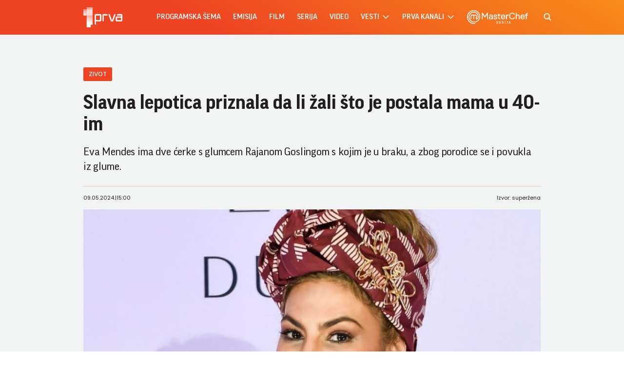

--- FILE ---
content_type: text/html; charset=UTF-8
request_url: https://www.prva.rs/zivot/dom-i-porodica/slavna-lepotica-priznala-da-li-zali-sto-je-postala-mama-u-40-im-2499852
body_size: 66634
content:
<!DOCTYPE html>
<html lang="sr">
    <head>
    <meta charset="UTF-8">
    <meta name="viewport" content="width=device-width, initial-scale=1.0">

    
    
    <meta name="app-context" content="page">
    <title>Slavna lepotica priznala da li žali što je postala mama u 40-im - Prva Televizija
</title>
    <meta property="title" content='Slavna lepotica priznala da li žali što je postala mama u 40-im - Prva
'>
    <meta name="author" content="PRVA">
    <meta name="description" content='Eva Mendes ima dve ćerke s glumcem Rajanom Goslingom s kojim je u braku, a zbog porodice se i povukla iz glume.
'>
    <meta name="keywords" content="prva tv">
    <meta name="theme-color" content="#FF4B51">
    <meta name="type" content="Vesti">
    <meta name="locale" content="sr_RS">
    <meta name="url" content="https://www.prva.rs/zivot/dom-i-porodica/slavna-lepotica-priznala-da-li-zali-sto-je-postala-mama-u-40-im-2499852">
    <meta name="image" content="https://www.prva.rs//prva.png">
    <link rel="canonical" href="https://www.prva.rs/zivot/dom-i-porodica/slavna-lepotica-priznala-da-li-zali-sto-je-postala-mama-u-40-im-2499852">

        
    <meta property="og:title" content='Slavna lepotica priznala da li žali što je postala mama u 40-im
'>
    <meta property="og:locale" content="sr_RS">
    <meta property="og:type" content="Vesti">
    <meta property="og:url" content="https://www.prva.rs/zivot/dom-i-porodica/slavna-lepotica-priznala-da-li-zali-sto-je-postala-mama-u-40-im-2499852">
    <meta property="og:image" content="https://www.prva.rs//prva.png" />
    <meta property="og:keywords" content="prva tv">
    <meta property="og:description" content='Eva Mendes ima dve ćerke s glumcem Rajanom Goslingom s kojim je u braku, a zbog porodice se i povukla iz glume.
'>
    <meta property="og:site_name" content="Prva">
    <meta property="og:theme-color" content="#FF4B51">

    
    <meta property="twitter:title" content='Slavna lepotica priznala da li žali što je postala mama u 40-im
'>
    <meta property="twitter:locale" content="sr_RS">
    <meta property="twitter:type" content="Vesti">
    <meta property="twitter:url" content="https://www.prva.rs/zivot/dom-i-porodica/slavna-lepotica-priznala-da-li-zali-sto-je-postala-mama-u-40-im-2499852">
    <meta property="twitter:image" content="https://www.prva.rs//prva.png" />
    <meta property="twitter:keywords" content="prva tv">
    <meta property="twitter:description" content='Eva Mendes ima dve ćerke s glumcem Rajanom Goslingom s kojim je u braku, a zbog porodice se i povukla iz glume.
'>
    <meta property="twitter:site_name" content="Prva">
    <meta property="twitter:theme-color" content="#FF4B51">

    
    
    <meta name="apple-mobile-web-app-capable" content="yes">
    <meta name="apple-mobile-web-app-title" content='Slavna lepotica priznala da li žali što je postala mama u 40-im - Prva Televizija
'>
    <link rel="apple-touch-icon" href="apple-icon-144x144.png">


    

    <meta name="mobile-web-app-capable" content="yes">
    <meta name="application-name" content='Slavna lepotica priznala da li žali što je postala mama u 40-im - Prva Televizija
'>

    
    <meta name="msapplication-TileColor" content="#EE4423">
    <meta name="msapplication-TileImage" content="">

    
    <link rel="icon" type="image/png" href="/files/android-icon-192x192.png">


    <link rel="icon" type="image/x-icon" href="/files/favicon.ico">


    <!-- video js -->
    <link rel="stylesheet" type="text/css" href="https://b92s.net/video.js/video-js.min.css">
    <link rel="stylesheet" type="text/css" href="https://b92s.net/video.js/videojs-contrib-ads/videojs-contrib-ads.css">
    <link rel="stylesheet" type="text/css" href="https://b92s.net/video.js/videojs-contrib-ads/videojs.ads.css">
    <link rel="stylesheet" type="text/css" href="https://b92s.net/video.js/videojs-ima/videojs.ima.css">


    
    <link rel="preconnect" href="https://fonts.googleapis.com">
    <link rel="preconnect" href="https://fonts.gstatic.com" crossorigin>
    <link href="https://fonts.googleapis.com/css2?family=Poppins:wght@300;400;500;600&display=swap" rel="stylesheet">

    <link href="/files/css/owl.carousel.css" rel="stylesheet" type="text/css" />
    <link href="/files/css/jquery.fancybox.min.css" rel="stylesheet" type="text/css" />
    <link href="/files/css/swiper.bundle.min.css" rel="stylesheet" type="text/css" />
    <link href="/files/css/selectize.css" rel="stylesheet" type="text/css" />
    <link href="https://b92s.net/prva/css/videojs.prva.css?v=2" rel="stylesheet" type="text/css"/>
    <link href="/files/css/single-news.css" rel="stylesheet" type="text/css" />
    <link href="/files/custom.css?v=1770105081" rel="stylesheet" type="text/css" />

    
    
        <!-- Google Tag Manager -->
        <script>(function(w,d,s,l,i){w[l]=w[l]||[];w[l].push({'gtm.start':
        new Date().getTime(),event:'gtm.js'});var f=d.getElementsByTagName(s)[0],
        j=d.createElement(s),dl=l!='dataLayer'?'&l='+l:'';j.async=true;j.src=
        'https://www.googletagmanager.com/gtm.js?id='+i+dl;f.parentNode.insertBefore(j,f);
        })(window,document,'script','dataLayer','GTM-KGZTC3C');</script>
    <!-- End Google Tag Manager -->

    <style>
    .banner-preview {
        background: linear-gradient(0deg, rgba(238, 154, 154, 0.6), rgba(236, 8, 8, 0.8));
        background-position-x: 0%, 0%;
        background-position-y: 0%, 0%;
        background-size: auto, auto;
        background-size: cover;
        background-position: center;
        padding: 90px 15px;
    }
</style>


                                                            <!--Google Ad Manager GAM start-->
<script async='async' src='https://www.googletagservices.com/tag/js/gpt.js'></script>
<script>


  let adOceanKeys = [];
  adOceanKeys.push(adsKeywords['section'], adsKeywords['articleCategory'],adsKeywords['articleSubcategory'], adsKeywords['title'], adsKeywords['type'], adsKeywords['videoId'], adsKeywords['articleId']);
  adOceanKeys = adOceanKeys.concat(adsKeywords['articleTags']);

  var googletag = googletag || {};
  googletag.cmd = googletag.cmd || [];
</script>
<script>
  googletag.cmd.push(function() {

    googletag.defineSlot('/256751699/sidebar_300x250_1', [[300, 250], [300, 600]], 'div-gpt-ad-1580474004129-0').addService(googletag.pubads());
    googletag.defineSlot('/256751699/sidebar_300x600_1', [300, 600], 'div-gpt-ad-1580474041315-0').addService(googletag.pubads());
    googletag.defineSlot('/256751699/sidebar_300x250_2', [300, 250], 'div-gpt-ad-1547806555820-0').addService(googletag.pubads());
    googletag.defineSlot('/256751699/Mobile_2', [[320, 100], [320, 50], [300, 250]], 'div-gpt-ad-1545468899330-0').addService(googletag.pubads());
    googletag.defineSlot('/256751699/Teads_inRead_1x1_prva', [1, 1], 'div-gpt-ad-1663663837590-0').addService(googletag.pubads());
    googletag.defineSlot('/256751699/Mobile_3', [[320, 100], [320, 50], [300, 250]], 'div-gpt-ad-1545468946541-0').addService(googletag.pubads());
    googletag.defineSlot('/256751699/Mobile_4', [[320, 100], [320, 50], [300, 250]], 'div-gpt-ad-1545468979455-0').addService(googletag.pubads());
    googletag.pubads().setTargeting("section", adsKeywords['section']);
    googletag.pubads().setTargeting("category", adsKeywords['articleCategory']);
    googletag.pubads().setTargeting("title", adsKeywords['title']);
    googletag.pubads().setTargeting("type", adsKeywords['type']);
    googletag.pubads().setTargeting("tag", adsKeywords['articleTags']);
    googletag.pubads().setTargeting("id", adsKeywords['articleId']);
    googletag.pubads().setTargeting("video_id", adsKeywords['videoId']);
    googletag.pubads().enableSingleRequest();
    googletag.pubads().collapseEmptyDivs(true,true);
    googletag.enableServices();
  });
</script>
<!--Google Ad Manager GAM end-->

<script type="text/javascript" src="//rs.adocean.pl/files/js/ado.js"></script>
<script type="text/javascript">
/* (c)AdOcean 2003-2024 */
        if(typeof ado!=="object"){ado={};ado.config=ado.preview=ado.placement=ado.master=ado.slave=function(){};}
        ado.config({mode: "old", xml: false, consent: true, characterEncoding: true});
        ado.preview({enabled: true});
</script>

<!-- start master -->
<script type="text/javascript">
/* (c)AdOcean 2003-2024, MASTER: prva.rs.prva_rs.1 prva NOVO */
ado.master({id: '2swKKbPio2kTpJ1PWD9xflLLcuYqkH3AR_MgfUhuFN7.s7', server: 'rs.adocean.pl' });
</script>
<!--  end master  -->
                                                                            <!-- DIDOMI CMP START -->
<script type="text/javascript">window.gdprAppliesGlobally=true;(function(){function n(e){if(!window.frames[e]){if(document.body&&document.body.firstChild){var t=document.body;var r=document.createElement("iframe");r.style.display="none";r.name=e;r.title=e;t.insertBefore(r,t.firstChild)}else{setTimeout(function(){n(e)},5)}}}function e(r,a,o,s,c){function e(e,t,r,n){if(typeof r!=="function"){return}if(!window[a]){window[a]=[]}var i=false;if(c){i=c(e,n,r)}if(!i){window[a].push({command:e,version:t,callback:r,parameter:n})}}e.stub=true;e.stubVersion=2;function t(n){if(!window[r]||window[r].stub!==true){return}if(!n.data){return}var i=typeof n.data==="string";var e;try{e=i?JSON.parse(n.data):n.data}catch(t){return}if(e[o]){var a=e[o];window[r](a.command,a.version,function(e,t){var r={};r[s]={returnValue:e,success:t,callId:a.callId};n.source.postMessage(i?JSON.stringify(r):r,"*")},a.parameter)}}if(typeof window[r]!=="function"){window[r]=e;if(window.addEventListener){window.addEventListener("message",t,false)}else{window.attachEvent("onmessage",t)}}}e("__uspapi","__uspapiBuffer","__uspapiCall","__uspapiReturn");n("__uspapiLocator");e("__tcfapi","__tcfapiBuffer","__tcfapiCall","__tcfapiReturn");n("__tcfapiLocator");(function(e){var t=document.createElement("link");t.rel="preconnect";t.as="script";var r=document.createElement("link");r.rel="dns-prefetch";r.as="script";var n=document.createElement("link");n.rel="preload";n.as="script";var i=document.createElement("script");i.id="spcloader";i.type="text/javascript";i["async"]=true;i.charset="utf-8";var a="https://sdk.privacy-center.org/"+e+"/loader.js?target="+document.location.hostname;if(window.didomiConfig&&window.didomiConfig.user){var o=window.didomiConfig.user;var s=o.country;var c=o.region;if(s){a=a+"&country="+s;if(c){a=a+"&region="+c}}}t.href="https://sdk.privacy-center.org/";r.href="https://sdk.privacy-center.org/";n.href=a;i.src=a;var d=document.getElementsByTagName("script")[0];d.parentNode.insertBefore(t,d);d.parentNode.insertBefore(r,d);d.parentNode.insertBefore(n,d);d.parentNode.insertBefore(i,d)})("5d4f9a97-bbaf-43db-8979-d91911adce82")})();</script>
  <script type="text/javascript">
window.didomiConfig = {
    user: {
        bots: {
            consentRequired: false,
            types: ['crawlers', 'performance'],
            // https://developers.didomi.io/cmp/web-sdk/consent-notice/bots
            extraUserAgents: ['cXensebot', 'Lighthouse'],
        }
    }
};
</script>
<!-- DIDOMI CMP END -->
                                                                            <!-- (C)2000-2021 Gemius SA - gemiusPrism  / prva.rs/Ostalo -->
<script type="text/javascript">
<!--//--><![CDATA[//><!--
var pp_gemius_identifier = '..hK6.AUR_.z5Y1E8CvgTJPZnH7i9b.J1bELkymHM3n.j7';
// lines below shouldn't be edited
function gemius_pending(i) { window[i] = window[i] || function() {var x = window[i+'_pdata'] = window[i+'_pdata'] || []; x[x.length]=arguments;};};gemius_pending('gemius_hit'); gemius_pending('gemius_event'); gemius_pending('pp_gemius_hit'); gemius_pending('pp_gemius_event');(function(d,t) {try {var gt=d.createElement(t),s=d.getElementsByTagName(t)[0],l='http'+((location.protocol=='https:')?'s':''); gt.setAttribute('async','async');gt.setAttribute('defer','defer'); gt.src=l+'://gars.hit.gemius.pl/xgemius.js'; s.parentNode.insertBefore(gt,s);} catch (e) {}})(document,'script');
//--><!]]>
</script>
                                
    


</head>
        <body class="prva-basic">
        <!-- Google Tag Manager (noscript) --><noscript><iframe src="https://www.googletagmanager.com/ns.html?id=GTM-KGZTC3C"height="0" width="0" style="display:none;visibility:hidden"></iframe></noscript><!-- End Google Tag Manager (noscript) -->
        <header>
    <div class="header-bottom">
        <div class="" style="">
            <div class="container">
                <div class="header-bottom-inner">
                    <a href="/" class="header-logo">
                        <img src="/files/img/logo-white.png" alt="" width="115" height="auto">
                    </a>
                    <ul class="main-menu">
    <li class="menu-item">
        <a href="https://www.prva.rs/program" class="menu-link active">Programska šema</a>
    </li>
                        <li class="menu-item">
                <a href="/formati/emisija" class="menu-link">emisija</a>
            </li>
                    <li class="menu-item">
                <a href="/formati/film" class="menu-link">film</a>
            </li>
                    <li class="menu-item">
                <a href="/formati/serija" class="menu-link">serija</a>
            </li>
                <li class="menu-item">
        
        <a href="https://www.prva.rs/video" class="menu-link">Video</a>

    </li>
    <li class="menu-item">
        
        <a href="https://www.prva.rs/sve-vesti" class="menu-link">vesti                            <span class="toggle-submenu submenu-chevron">
                    <svg width='17' height="14">
                        <use xlink:href="/files/fontawesome/solid.svg#chevron-right"></use>
                    </svg>
                </span>
                    </a>
                    <ul class="submenu">
                                    <li class="submenu-item">
                        <a href="/info/" class="submenu-link">Info</a>
                    </li>
                                    <li class="submenu-item">
                        <a href="/zivot/" class="submenu-link">Život</a>
                    </li>
                                    <li class="submenu-item">
                        <a href="/showbiz/" class="submenu-link">Showbiz</a>
                    </li>
                                    <li class="submenu-item">
                        <a href="/masterchef-recepti/" class="submenu-link">Masterchef recepti</a>
                    </li>
                            </ul>
            </li>
    <li class="menu-item">
        <a href="#" class="menu-link">prva kanali
            <span class="toggle-submenu submenu-chevron">
                <svg width='17' height="14">
                    <use xlink:href="/files/fontawesome/solid.svg#chevron-right"></use>
                </svg>
            </span>
        </a>
                    <ul class="submenu">
                                                                                                    <li class="submenu-item">
                        <a href="https://prvaplus.prva.rs" class="submenu-link">PrvaPlus</a>
                    </li>
                                                        <li class="submenu-item">
                        <a href="https://prvamax.prva.rs" class="submenu-link">PrvaMax</a>
                    </li>
                                                        <li class="submenu-item">
                        <a href="https://prvaworld.prva.rs" class="submenu-link">PrvaWorld</a>
                    </li>
                                                        <li class="submenu-item">
                        <a href="https://prvakick.prva.rs" class="submenu-link">PrvaKick</a>
                    </li>
                                                        <li class="submenu-item">
                        <a href="https://prvalife.prva.rs" class="submenu-link">PrvaLife</a>
                    </li>
                                                        <li class="submenu-item">
                        <a href="https://prvafiles.prva.rs" class="submenu-link">PrvaFiles</a>
                    </li>
                            </ul>
            </li>
    <li class="menu-item masterchef-link">
        <a href="https://www.prva.rs/formati/emisija/17/masterchef-srbija" class="menu-link">
            <img src="/files/img/masterchef-logo.png" alt="masterchef-logo">
        </a>
    </li>
</ul>
                                            <a href="https://www.prva.rs/search" class="search-link">
                            <img src="/files/img/icons/zoom.png" alt="" width="16" height="16">
                        </a>
                                                            <div class="navbar-toggler">
                        <img src="/files/img/icons/menu.png" alt="" width="20" height="12">
                    </div>
                </div>
            </div>
        </div>
    </div>
    <div class="mobile-menu-bg"></div>
    <div class="mobile-menu-wrapper">
        <div class="mobile-menu-inner">
            <div class="mobile-menu-top">
                <a href="/" class="mobile-logo">
                    
                    <img src="/files/img/logo-white.png?v=5" alt="" width="70" height="auto">
                </a>
                <span class="close-menu">
                    <img src="/files/img/icons/close.png" alt="" width="17" height="17">
                </span>
            </div>
            <ul class="main-menu">
    <li class="menu-item">
        <a href="https://www.prva.rs/program" class="menu-link active">Programska šema</a>
    </li>
                        <li class="menu-item">
                <a href="/formati/emisija" class="menu-link">emisija</a>
            </li>
                    <li class="menu-item">
                <a href="/formati/film" class="menu-link">film</a>
            </li>
                    <li class="menu-item">
                <a href="/formati/serija" class="menu-link">serija</a>
            </li>
                <li class="menu-item">
        
        <a href="https://www.prva.rs/video" class="menu-link">Video</a>

    </li>
    <li class="menu-item">
        
        <a href="https://www.prva.rs/sve-vesti" class="menu-link">vesti                            <span class="toggle-submenu submenu-chevron">
                    <svg width='17' height="14">
                        <use xlink:href="/files/fontawesome/solid.svg#chevron-right"></use>
                    </svg>
                </span>
                    </a>
                    <ul class="submenu">
                                    <li class="submenu-item">
                        <a href="/info/" class="submenu-link">Info</a>
                    </li>
                                    <li class="submenu-item">
                        <a href="/zivot/" class="submenu-link">Život</a>
                    </li>
                                    <li class="submenu-item">
                        <a href="/showbiz/" class="submenu-link">Showbiz</a>
                    </li>
                                    <li class="submenu-item">
                        <a href="/masterchef-recepti/" class="submenu-link">Masterchef recepti</a>
                    </li>
                            </ul>
            </li>
    <li class="menu-item">
        <a href="#" class="menu-link">prva kanali
            <span class="toggle-submenu submenu-chevron">
                <svg width='17' height="14">
                    <use xlink:href="/files/fontawesome/solid.svg#chevron-right"></use>
                </svg>
            </span>
        </a>
                    <ul class="submenu">
                                                                                                    <li class="submenu-item">
                        <a href="https://prvaplus.prva.rs" class="submenu-link">PrvaPlus</a>
                    </li>
                                                        <li class="submenu-item">
                        <a href="https://prvamax.prva.rs" class="submenu-link">PrvaMax</a>
                    </li>
                                                        <li class="submenu-item">
                        <a href="https://prvaworld.prva.rs" class="submenu-link">PrvaWorld</a>
                    </li>
                                                        <li class="submenu-item">
                        <a href="https://prvakick.prva.rs" class="submenu-link">PrvaKick</a>
                    </li>
                                                        <li class="submenu-item">
                        <a href="https://prvalife.prva.rs" class="submenu-link">PrvaLife</a>
                    </li>
                                                        <li class="submenu-item">
                        <a href="https://prvafiles.prva.rs" class="submenu-link">PrvaFiles</a>
                    </li>
                            </ul>
            </li>
    <li class="menu-item masterchef-link">
        <a href="https://www.prva.rs/formati/emisija/17/masterchef-srbija" class="menu-link">
            <img src="/files/img/masterchef-logo.png" alt="masterchef-logo">
        </a>
    </li>
</ul>
                        <div class="social-box">
    <p>Pratite nas</p>
    <div class="social-icons">
        <a href="https://www.instagram.com/prvatelevizija/" target="_blank">
            <svg width='22' height="22">
                <use xlink:href="/files/fontawesome/brands.svg#instagram"></use>
            </svg>
        </a>
        
        <a href="https://www.facebook.com/PRVATV/" target="_blank">
            <svg width='22' height="22">
                <use xlink:href="/files/fontawesome/brands.svg#facebook-f"></use>
            </svg>
        </a>
        <a href="https://www.youtube.com/channel/UCQ4NPz1nEQognDar9uDjPlA" target="_blank">
            <svg width='22' height="22">
                <use xlink:href="/files/fontawesome/brands.svg#youtube"></use>
            </svg>
        </a>
        <a href="https://www.threads.net/@prvatelevizija" target="_blank">
            <svg width='22' height="22">
                <use xlink:href="/files/fontawesome/brands.svg#threads"></use>
            </svg>
        </a>
    </div>
</div>
        </div>
    </div>
</header>
                                    <style>
    .banner-preview {
        background: linear-gradient(0deg, rgba(238, 154, 154, 0.6), rgba(236, 8, 8, 0.8));
        background-position-x: 0%, 0%;
        background-position-y: 0%, 0%;
        background-size: auto, auto;
        background-size: cover;
        background-position: center;
        padding: 90px 15px;
    }
</style>


                                                        <!-- banner code for billboard-1-mobile -->
                <div class="banner bnr-mobile">
                    <div class='banner-wrapper'>
                        <div class='banner-inner '>
                        <div id="adoceanrsvdngpmhskv"></div>
<script type="text/javascript">
/* (c)AdOcean 2003-2024, prva.rs.prva_rs.1 prva NOVO.320x100 mobile billboard_1 */
ado.slave('adoceanrsvdngpmhskv', {myMaster: '2swKKbPio2kTpJ1PWD9xflLLcuYqkH3AR_MgfUhuFN7.s7' });
</script>
                        </div>
                    </div>
                </div>
                                        
    


        <main class="">
                    <section class="single-news">
            <div class="single-news-header">
                <div class="container">
                    <div class="single-news-header-content">
                            <a class="single-news-category">zivot </a>
                        <h1 class="single-news-title">Slavna lepotica priznala da li žali što je postala mama u 40-im</h1>
                                                    <p class="single-news-description">
                                Eva Mendes ima dve ćerke s glumcem Rajanom Goslingom s kojim je u braku, a zbog porodice se i povukla iz glume.
                            </p>
                                                <figure class="single-news-lead-image">
                            <picture>
                                                                                                    <img src="https://www.b92.net/news/pics/2024/05/09/1624768202663c92b810722986209189_640.jpg"
                                         alt="Slavna lepotica priznala da li žali što je postala mama u 40-im"
                                         class="lazyload">
                                                            </picture>
                                                            <p class="image-source"></p>
                                <p class="image-source">Foto: Profimedia</p>
                                                    </figure>
                        <div class="single-news-data">
                            <p>09.05.2024.<span>|</span>15:00</p>
                            <p>
                                                                    Izvor: superžena
                                                            </p>
                        </div>
                    </div>
                </div>
            </div>
            <div class="container">
                <div class="single-news-layout layout">
                    <div class="single-news-main main-content">
                        <div class="single-news-left">
                            <div class="share-box">
    <p>Podeli:</p>
    <div class="share-links">
    <a share-type="facebook" data-url="https://www.prva.rs/zivot/dom-i-porodica/slavna-lepotica-priznala-da-li-zali-sto-je-postala-mama-u-40-im-2499852" href='https://facebook.com/sharer.php?u=https%3A%2F%2Fwww.prva.rs%2Fzivot%2Fdom-i-porodica%2Fslavna-lepotica-priznala-da-li-zali-sto-je-postala-mama-u-40-im-2499852' target="_blank">
            <svg width='16' height="16">
                <use xlink:href="/files/fontawesome/brands.svg#facebook-f"></use>
            </svg>
        </a>
        <a href="mailto:elektronskikontakt@prva.rs" target="_blank">
            <svg width='18' height="15">
                <use xlink:href="/files/fontawesome/solid.svg#envelope"></use>
            </svg>
        </a>
        <a href="viber://forward?text=Check%20out%20this%20cool%20website:%20http://www.prva.rs/zivot/dom-i-porodica/slavna-lepotica-priznala-da-li-zali-sto-je-postala-mama-u-40-im-2499852" target="_blank">
            <svg width='17' height="16">
                <use xlink:href="/files/fontawesome/brands.svg#viber"></use>
            </svg>
        </a>
        <a href="javascript:;" onclick="Copy();">
            <svg width='18' height="14">
                <use xlink:href="/files/fontawesome/solid.svg#link"></use>
            </svg>
        </a>
    </div>
</div>
<script>
    function Copy() {
        var dummy = document.createElement('input'),
            text = window.location.href;
        document.body.appendChild(dummy);
        dummy.value = text;
        dummy.select();
        document.execCommand('copy');
        document.body.removeChild(dummy);
    }
</script>
                        </div>
                        <div class="single-news-content">
                                                            <p></p>
                            
                                                            <p></p>
                            
                                                                                                                                                                                                                                                    
                                    <p>Slavna glumica Eva Mendes (50), koja važi za jednu od najlepših i najatraktivnijih žena na svetu, a koja je u srećnom braku s kolegom Rajanom Goslingom, postala je mama nakon 40. godine i smatra da je to sasvim u redu. <br /><br /> Neke žene su spremne da postanu majke u 20-im, druge tek u 40-im...i to je jednostavno tako. Nema pravila koje će vam odrediti kada ćete postati roditelj, a i Eva je slušala svoje srce i danas ima dve predivne ćerke. Kako kaže, ne kaje se što je postala mama u četrdesetima i svoju odluku ne bi menjala ni iz današnje perspektive, jer smatra da definitivno ne bi bila sposobna da odgaja decu u dvadesetim godinama. <br /><br /> Desilo se kada je stvarno osetila da je vreme da postane mama, a o tome je pričala za magazin &quot;People&quot;. <br /><br /> &quot;Kada sam bila trudna sa 40 godina, to je bila velika stvar za ljude, ali ne i za mene. A kada sam s drugom ćerkom ostala trudna, sa 42 godine, govorili su mi: 'Bože, bićeš tako umorna. Zato ljudi imaju decu u dvadesetim'. Pomislila sam da je to najgluplja i najtužnija stvar koju sam ikada čula u životu&quot;, iskrena je bila glumica, koja priznaje da za majčinstvo u četrdesetima ipak potrebno više strpljenja. <br /><br /> &quot;U svojim 20-im nije trebalo da budem ni pored deteta. Samo sam psovala i pušila, nisam mogla da gajim decu u bilo kom periodu svog života, osim u ovom sada&quot;, poručila je Eva koja je stavila tačku na svoju glumačku karijeru i posvetila se porodici. <br /><br /> &quot;To je bila najlakša odluka koju sam donela. Bila sam starija i znala sam da će moja deca jednom biti mala i sve što ja učinim, da će to uticati na njih do kraja života&quot;, objasnila je ova lepotica, koja se istinski posvetila deci i porodici. <br /><br /> Napisala je knjigu za decu &quot;Desi, Mami i beskrajne brige&quot;, koju je posvetila ćerkama, a osmišljena je kao ljubavno pismo.</p>

                                                                                                                            <div class="disclaimer-old-news">
                                <p>Ovo je arhivirana verzija originalne stranice. Izvinjavamo se ukoliko, usled tehničkih ograničenja,
                                    stranica i njen sadržaj ne odgovaraju originalnoj verziji.</p>
                            </div>
                        </div>
                    </div>
                    <div class="single-news-sidebar sidebar">
                        
                        <div class="widget-box current-program-widget">
        <div class="section-title-wrapper">
            <h4 class="section-title">
                trenutno na programu
            </h4>
            <a href="https://www.prva.rs/program" class="view-all">
                <span class="text">Vidi sve</span>
                <span class="icon">
                    <svg width='10' height="9">
                        <use xlink:href="/files/fontawesome/solid.svg#chevron-right"></use>
                    </svg>
                </span>
            </a>
        </div>
        <div class="current-program-items">
                            <div class="current-program-item">
                                                                    <figure class="current-program-item-image">
                                                            <a  href="https://www.prva.rs/formati/emisija/29/jutro" >
                                    <img src="/data/images/video/2024-04-12/jutro-1024x680.jpg" alt="Jutro">
                                </a>
                                                    </figure>
                                        <div class="current-program-item-data">
                        <h6 class="current-program-item-title">JUTRO</h6>
                        <p class="current-program-item-time">05:55</p>
                    </div>
                </div>
                            <div class="current-program-item">
                                        <div class="current-program-item-data">
                        <h6 class="current-program-item-title">Dan na dan</h6>
                        <p class="current-program-item-time">10:00</p>
                    </div>
                </div>
                            <div class="current-program-item">
                                        <div class="current-program-item-data">
                        <h6 class="current-program-item-title">Vesti 13</h6>
                        <p class="current-program-item-time">13:00</p>
                    </div>
                </div>
                        <a href="https://www.prva.rs/program" class="btn transparent-btn">Programska šema</a>
        </div>
    </div>

                        

                        
                        <div class="widget-box most-read-widget">
        <h4 class="section-title">
            Najčitanije
        </h4>
        <div class="most-read-news">
                            <article class="news-item }}">
        <a href="https://www.prva.rs/showbiz/vesti/15621/nova-sezona-igre-sudbine-ljubav-nakon-greha-od-10-februara-na-prvoj/vest"  class="news-item-image">
            <picture>
                                    <source srcset="
                                            /data/images/2026-02-02/17795_is-ljubav-nakon-greha-1_f.webp 930w,
                                        /data/images/2026-02-02/17795_is-ljubav-nakon-greha-1_ig.webp 344w"
                    type="image/webp">
                                <img
                src="/data/images/2026-02-02/17795_is-ljubav-nakon-greha-1_kf.jpg?timestamp=1770044263"
                alt="NOVA SEZONA „IGRE SUDBINE&quot; - &quot;LJUBAV NAKON GREHA&quot; od 10. FEBRUARA na Prvoj!" class="lazyload" loading="lazy">
            </picture>
        </a>
        <div class="news-item-data">
                            <a href="https://www.prva.rs/showbiz/" class="news-item-category">
                    Showbiz
                </a>
                                        <h2 class="news-item-title">
                    <a href="https://www.prva.rs/showbiz/vesti/15621/nova-sezona-igre-sudbine-ljubav-nakon-greha-od-10-februara-na-prvoj/vest" >
                        NOVA SEZONA „IGRE SUDBINE&quot; - &quot;LJUBAV NAKON GREHA&quot; od 10. FEBRUARA na Prvoj!
                    </a>
                </h2>
                        <p class="news-item-description">Najdugovečnija i najgledanija domaća igrana serija, „Igra sudbine“, ulazi u novu sezonu pod nazivom „Ljubav nakon greha“, koja premijerno startuje u utorak, 10. februara u 20.00 na Prvoj televiziji.</p>
            <p class="news-item-time"><span>2.2.2026. 15:53</span></p>
        </div>
    </article>
                            <article class="news-item }}">
        <a href="https://www.prva.rs/zivot/astro/15560/dnevni-horoskop-za-petak-30-januar-za-bikove-mogucnost-novog-poznanstva-devicama-dan-za-prijatelje-ribe-se-raduju-susretu-sa-voljenom-osobom/vest"  class="news-item-image">
            <picture>
                                    <source srcset="
                                            /data/images/2026-01-29/17717_shutterstock-1888416034_f.webp 930w,
                                        /data/images/2026-01-29/17717_shutterstock-1888416034_ig.webp 344w"
                    type="image/webp">
                                <img
                src="/data/images/2026-01-29/17717_shutterstock-1888416034_kf.jpg?timestamp=1769691732"
                alt="DNEVNI HOROSKOP ZA PETAK, 30. JANUAR: Za Bikove mogućnost NOVOG POZNANSTVA, Devicama dan za PRIJATELJE, Ribe se raduju susretu sa VOLJENOM OSOBOM" class="lazyload" loading="lazy">
            </picture>
        </a>
        <div class="news-item-data">
                            <a href="https://www.prva.rs/zivot/astro/" class="news-item-category">
                    Astro
                </a>
                                        <h2 class="news-item-title">
                    <a href="https://www.prva.rs/zivot/astro/15560/dnevni-horoskop-za-petak-30-januar-za-bikove-mogucnost-novog-poznanstva-devicama-dan-za-prijatelje-ribe-se-raduju-susretu-sa-voljenom-osobom/vest" >
                        DNEVNI HOROSKOP ZA PETAK, 30. JANUAR: Za Bikove mogućnost NOVOG POZNANSTVA, Devicama dan za PRIJATELJE, Ribe se raduju susretu sa VOLJENOM OSOBOM
                    </a>
                </h2>
                        <p class="news-item-description">Druženja, nežni trenuci, poslovni poduhvati... Šta danas očekuje horoskopske znake?</p>
            <p class="news-item-time"><span>30.1.2026. 6:30</span></p>
        </div>
    </article>
                            <article class="news-item }}">
        <a href="https://www.prva.rs/zivot/astro/15490/dnevni-horoskop-za-subotu-31-januar-strelcevi-treba-da-iskoriste-dan-za-ljubav-vagama-potrebno-vreme-za-sebe-a-ovnovima-relaksacija/vest"  class="news-item-image">
            <picture>
                                    <source srcset="
                                            /data/images/2026-01-26/17640_shutterstock-1665688630_f.webp 930w,
                                        /data/images/2026-01-26/17640_shutterstock-1665688630_ig.webp 344w"
                    type="image/webp">
                                <img
                src="/data/images/2026-01-26/17640_shutterstock-1665688630_kf.jpg?timestamp=1769421490"
                alt="DNEVNI HOROSKOP ZA SUBOTU, 31. JANUAR: Strelčevi treba da iskoriste dan za LJUBAV, Vagama potrebno vreme za sebe, a Ovnovima RELAKSACIJA" class="lazyload" loading="lazy">
            </picture>
        </a>
        <div class="news-item-data">
                            <a href="https://www.prva.rs/zivot/astro/" class="news-item-category">
                    Astro
                </a>
                                        <h2 class="news-item-title">
                    <a href="https://www.prva.rs/zivot/astro/15490/dnevni-horoskop-za-subotu-31-januar-strelcevi-treba-da-iskoriste-dan-za-ljubav-vagama-potrebno-vreme-za-sebe-a-ovnovima-relaksacija/vest" >
                        DNEVNI HOROSKOP ZA SUBOTU, 31. JANUAR: Strelčevi treba da iskoriste dan za LJUBAV, Vagama potrebno vreme za sebe, a Ovnovima RELAKSACIJA
                    </a>
                </h2>
                        <p class="news-item-description">Prvi dan vikenda će nekima biti u znaku posla, a nekima će fokus biti na ljubavi.</p>
            <p class="news-item-time"><span>31.1.2026. 6:30</span></p>
        </div>
    </article>
                            <article class="news-item }}">
        <a href="https://www.prva.rs/zivot/porodicni-kutak/15571/ne-bacajte-novac-tri-vrste-stvari-koje-treba-da-prestanete-da-kupujete/vest"  class="news-item-image">
            <picture>
                                    <source srcset="
                                            /data/images/2026-01-30/17731_shutterstock-2095383952_f.webp 930w,
                                        /data/images/2026-01-30/17731_shutterstock-2095383952_ig.webp 344w"
                    type="image/webp">
                                <img
                src="/data/images/2026-01-30/17731_shutterstock-2095383952_kf.jpg?timestamp=1769765632"
                alt="Ne bacajte novac: Tri vrste stvari koje treba da prestanete da kupujete" class="lazyload" loading="lazy">
            </picture>
        </a>
        <div class="news-item-data">
                            <a href="https://www.prva.rs/zivot/porodicni-kutak/" class="news-item-category">
                    Porodični kutak
                </a>
                                        <h2 class="news-item-title">
                    <a href="https://www.prva.rs/zivot/porodicni-kutak/15571/ne-bacajte-novac-tri-vrste-stvari-koje-treba-da-prestanete-da-kupujete/vest" >
                        Ne bacajte novac: Tri vrste stvari koje treba da prestanete da kupujete
                    </a>
                </h2>
                        <p class="news-item-description">U današnje vreme društvene mreže i okolina nameću nam standarde života, pa je teško razdvojiti pametno potrošen novac od bespotrebne kupovine. Zato, evo nekoliko saveta.</p>
            <p class="news-item-time"><span>30.1.2026. 10:25</span></p>
        </div>
    </article>
                            <article class="news-item }}">
        <a href="https://www.prva.rs/zivot/zanimljivosti/3632/ispadanje-zuba-padanje-varanje-partnera-ove-3-stvari-ljudi-najcesce-sanjaju-a-evo-sta-to-znaci/vest"  class="news-item-image">
            <picture>
                                    <source srcset="
                                            /data/images/2024-09-25/4214_shutterstock-1649679316_f.webp 930w,
                                        /data/images/2024-09-25/4214_shutterstock-1649679316_ig.webp 344w"
                    type="image/webp">
                                <img
                src="/data/images/2024-09-25/4214_shutterstock-1649679316_kf.jpg?timestamp=1770038859"
                alt="ISPADANJE ZUBA, PADANJE, VARANJE PARTNERA: Ove 3 stvari ljudi najčešće sanjaju, a evo šta to znači!" class="lazyload" loading="lazy">
            </picture>
        </a>
        <div class="news-item-data">
                            <a href="https://www.prva.rs/zivot/zanimljivosti/" class="news-item-category">
                    Zanimljivosti
                </a>
                                        <h2 class="news-item-title">
                    <a href="https://www.prva.rs/zivot/zanimljivosti/3632/ispadanje-zuba-padanje-varanje-partnera-ove-3-stvari-ljudi-najcesce-sanjaju-a-evo-sta-to-znaci/vest" >
                        ISPADANJE ZUBA, PADANJE, VARANJE PARTNERA: Ove 3 stvari ljudi najčešće sanjaju, a evo šta to znači!
                    </a>
                </h2>
                        <p class="news-item-description">Nakon što se probudite, postoji velika šansa da ćete se setiti sna koji ste imali – bilo da je san zaista bio čudan i zanimljiv ili ne. A stručnjaci su otkrili šta ljudi najčešće sanjaju i šta to zaista znači.</p>
            <p class="news-item-time"><span>2.2.2026. 17:00</span></p>
        </div>
    </article>
                    </div>
    </div>

                        

                        
                        <div class="widget-box latest-news-widget">
        <a href="https://www.prva.rs/najnovije-vesti">
            <h4 class="section-title">
                Najnovije
            </h4>
        </a>
        <div class="latest-news">
                            <article class="news-item  video-item }}">
        <a href="https://www.prva.rs/info/vesti/15620/super-radari-na-100-lokacija-sirom-srbije-automatski-mere-devet-prekrsaja-video/vest"  class="news-item-image">
            <picture>
                                    <source srcset="
                                            /data/images/2026-02-02/17794_capture-17_f.webp 930w,
                                        /data/images/2026-02-02/17794_capture-17_ig.webp 344w"
                    type="image/webp">
                                <img
                src="/data/images/2026-02-02/17794_capture-17_kf.JPG?timestamp=1770042352"
                alt="SUPER RADARI na 100 lokacija širom Srbije: Automatski mere DEVET PREKRŠAJA (VIDEO)" class="lazyload" loading="lazy">
            </picture>
        </a>
        <div class="news-item-data">
                            <a href="https://www.prva.rs/info/" class="news-item-category">
                    Info
                </a>
                                        <h2 class="news-item-title">
                    <a href="https://www.prva.rs/info/vesti/15620/super-radari-na-100-lokacija-sirom-srbije-automatski-mere-devet-prekrsaja-video/vest" >
                        SUPER RADARI na 100 lokacija širom Srbije: Automatski mere DEVET PREKRŠAJA (VIDEO)
                    </a>
                </h2>
                        <p class="news-item-description">Zbog čega ih zovu NEVIDLJIVI i koji sve vrste prekršaja vam automatski mogu stići na kućnu adresu?</p>
            <p class="news-item-time"><span>3.2.2026. 8:17</span></p>
        </div>
    </article>
                            <article class="news-item }}">
        <a href="https://www.prva.rs/zivot/zanimljivosti/15617/misteriozna-svetinja-u-selu-kod-topole-u-ovoj-crkvi-se-srpska-vojska-pricescivala-kad-je-bilo-najvaznije-foto/vest"  class="news-item-image">
            <picture>
                                    <source srcset="
                                            /data/images/2026-02-02/17789_17699410181610878749topola-crkva-gorovic-fotorina1_f.webp 930w,
                                        /data/images/2026-02-02/17789_17699410181610878749topola-crkva-gorovic-fotorina1_ig.webp 344w"
                    type="image/webp">
                                <img
                src="/data/images/2026-02-02/17789_17699410181610878749topola-crkva-gorovic-fotorina1_kf.jpg?timestamp=1770037525"
                alt="Misteriozna svetinja u selu kod Topole - U ovoj crkvi se srpska vojska pričešćivala kad je bilo najvažnije (FOTO)" class="lazyload" loading="lazy">
            </picture>
        </a>
        <div class="news-item-data">
                            <a href="https://www.prva.rs/zivot/zanimljivosti/" class="news-item-category">
                    Zanimljivosti
                </a>
                                        <h2 class="news-item-title">
                    <a href="https://www.prva.rs/zivot/zanimljivosti/15617/misteriozna-svetinja-u-selu-kod-topole-u-ovoj-crkvi-se-srpska-vojska-pricescivala-kad-je-bilo-najvaznije-foto/vest" >
                        Misteriozna svetinja u selu kod Topole - U ovoj crkvi se srpska vojska pričešćivala kad je bilo najvažnije (FOTO)
                    </a>
                </h2>
                        <p class="news-item-description">Za crkvu Svetog Preobražnja Hristovog ne postoje pisani tragovi o njenom nastanku i ko je ktitor, a evo šta kaže predanje...</p>
            <p class="news-item-time"><span>3.2.2026. 8:01</span></p>
        </div>
    </article>
                            <article class="news-item }}">
        <a href="https://www.prva.rs/zivot/astro/15614/horoskop-za-utorak-3-februar-blizanci-nisu-sigurni-da-su-se-dobro-razumeli-sa-saradnicima-a-jedan-znak-danas-dozivljava-razocaranje/vest"  class="news-item-image">
            <picture>
                                    <source srcset="
                                            /data/images/2026-02-02/17785_shutterstock-2271749507_f.webp 930w,
                                        /data/images/2026-02-02/17785_shutterstock-2271749507_ig.webp 344w"
                    type="image/webp">
                                <img
                src="/data/images/2026-02-02/17785_shutterstock-2271749507_kf.jpg?timestamp=1770035715"
                alt="HOROSKOP ZA UTORAK: 3. FEBRUAR: Blizanci nisu sigurni da su se dobro razumeli sa saradnicima; a jedan znak danas doživljava RAZOČARANJE!" class="lazyload" loading="lazy">
            </picture>
        </a>
        <div class="news-item-data">
                            <a href="https://www.prva.rs/zivot/astro/" class="news-item-category">
                    Astro
                </a>
                                        <h2 class="news-item-title">
                    <a href="https://www.prva.rs/zivot/astro/15614/horoskop-za-utorak-3-februar-blizanci-nisu-sigurni-da-su-se-dobro-razumeli-sa-saradnicima-a-jedan-znak-danas-dozivljava-razocaranje/vest" >
                        HOROSKOP ZA UTORAK: 3. FEBRUAR: Blizanci nisu sigurni da su se dobro razumeli sa saradnicima; a jedan znak danas doživljava RAZOČARANJE!
                    </a>
                </h2>
                        <p class="news-item-description">Pogledajte kome će zvezde danas biti najnaklonjenije, a kome će biti bolje da prespava dan...</p>
            <p class="news-item-time"><span>3.2.2026. 6:30</span></p>
        </div>
    </article>
                            <article class="news-item }}">
        <a href="https://www.prva.rs/zivot/astro/15498/osobine-muskaraca-prema-horoskopu-otkrijte-koji-znak-odgovara-vasem/vest"  class="news-item-image">
            <picture>
                                    <source srcset="
                                            /data/images/2026-01-26/17647_shutterstock-1473113516_f.webp 930w,
                                        /data/images/2026-01-26/17647_shutterstock-1473113516_ig.webp 344w"
                    type="image/webp">
                                <img
                src="/data/images/2026-01-26/17647_shutterstock-1473113516_kf.jpg?timestamp=1770038960"
                alt="Osobine MUŠKARACA prema HOROSKOPU: Otkrijte koji znak odgovara vašem!" class="lazyload" loading="lazy">
            </picture>
        </a>
        <div class="news-item-data">
                            <a href="https://www.prva.rs/zivot/astro/" class="news-item-category">
                    Astro
                </a>
                                        <h2 class="news-item-title">
                    <a href="https://www.prva.rs/zivot/astro/15498/osobine-muskaraca-prema-horoskopu-otkrijte-koji-znak-odgovara-vasem/vest" >
                        Osobine MUŠKARACA prema HOROSKOPU: Otkrijte koji znak odgovara vašem!
                    </a>
                </h2>
                        <p class="news-item-description">Upoznajte se sa njihovim osobinama i dozvolite astrologiji da vam pomogne u odabiru. Odaberite pravog...</p>
            <p class="news-item-time"><span>2.2.2026. 20:00</span></p>
        </div>
    </article>
                            <article class="news-item }}">
        <a href="https://www.prva.rs/zivot/ljubav-veze/4349/evo-zbog-cega-je-jutarnji-ses-bolji-od-vecernjeg/vest"  class="news-item-image">
            <picture>
                                    <source srcset="
                                            /data/images/2024-10-21/5047_shutterstock-2493452065_f.webp 930w,
                                        /data/images/2024-10-21/5047_shutterstock-2493452065_ig.webp 344w"
                    type="image/webp">
                                <img
                src="/data/images/2024-10-21/5047_shutterstock-2493452065_kf.jpg?timestamp=1770038905"
                alt="Evo zbog čega je jutarnji se*s bolji od večernjeg" class="lazyload" loading="lazy">
            </picture>
        </a>
        <div class="news-item-data">
                            <a href="https://www.prva.rs/zivot/ljubav-veze/" class="news-item-category">
                    Ljubav &amp; veze
                </a>
                                        <h2 class="news-item-title">
                    <a href="https://www.prva.rs/zivot/ljubav-veze/4349/evo-zbog-cega-je-jutarnji-ses-bolji-od-vecernjeg/vest" >
                        Evo zbog čega je jutarnji se*s bolji od večernjeg
                    </a>
                </h2>
                        <p class="news-item-description">U koje vreme obično imate se*s sa svojim partnerom?</p>
            <p class="news-item-time"><span>2.2.2026. 18:30</span></p>
        </div>
    </article>
                    </div>
        <a href="https://www.prva.rs/najnovije-vesti" class="view-all btn transparent-btn">
            <span class="text">Pogledaj sve</span>
            <span class="icon">
                <svg width='10' height="9">
                    <use xlink:href="/files/fontawesome/solid.svg#chevron-right"></use>
                </svg>
            </span>
        </a>
    </div>
                        
                                            </div>
                </div>
            </div>
        </section>
        
        
        <section class="background-wrapper-b92">
        <div class="container">
            <a href="https://www.b92.net" class="section-title" target="_blank">
                <img src="/files/img/b92-logo.png" alt="">
            </a>
            <div class="four-news">
                                    <article class="news-item">
    <a href="https://superzena.b92.net/moda/aktuelno/204318/maraja-keri-pokazala-kako-se-nosi-gola-haljina/vest" class="news-item-image" target="_blank">
        <picture>
            <img
            src="https://superzena.b92.net/data/images/2026-02-03/209289_profimedia-1070741516_f.jpg?timestamp=1770105003"
            alt="Nimalo vulgarna, a opet atraktivna: Ovako se nosi gola haljina FOTO" class="lazyload" loading="lazy">
        </picture>
    </a>
    <div class="news-item-data">
        <a href="https://superzena.b92.net/moda/aktuelno/204318/maraja-keri-pokazala-kako-se-nosi-gola-haljina/vest" class="news-item-category" target="_blank">
            moda
        </a>
        <span class="news-item-title">
            <a href="https://superzena.b92.net/moda/aktuelno/204318/maraja-keri-pokazala-kako-se-nosi-gola-haljina/vest" target="_blank">Nimalo vulgarna, a opet atraktivna: Ovako se nosi gola haljina FOTO</a>
        </span>
    </div>
</article>
                                    <article class="news-item">
    <a href="https://www.b92.net/info/svet/204300/rat-u-ukrajini-1441-dan-rusija-izvodi-zestoke-udare/vest" class="news-item-image" target="_blank">
        <picture>
            <img
            src="https://www.b92.net/data/images/2025-10-17/178967_najnovija-vest-b92_f.jpg?timestamp=1770105004"
            alt="Kraj; Putin je napao FOTO/VIDEO" class="lazyload" loading="lazy">
        </picture>
    </a>
    <div class="news-item-data">
        <a href="https://www.b92.net/info/svet/204300/rat-u-ukrajini-1441-dan-rusija-izvodi-zestoke-udare/vest" class="news-item-category" target="_blank">
            info
        </a>
        <span class="news-item-title">
            <a href="https://www.b92.net/info/svet/204300/rat-u-ukrajini-1441-dan-rusija-izvodi-zestoke-udare/vest" target="_blank">Kraj; Putin je napao FOTO/VIDEO</a>
        </span>
    </div>
</article>
                                    <article class="news-item">
    <a href="https://www.b92.net/sport/auto-moto/formula-1/204317/f1-2026-mercedes-dominantan-na-testu-u-barseloni-prvi-signali-nove-ere/vest" class="news-item-image" target="_blank">
        <picture>
            <img
            src="https://www.b92.net/data/images/2026-02-03/209282_profimedia-1068272220_f.jpg?timestamp=1770105004"
            alt="F1 2026: Šejkdaun u Barseloni otkrio prve odnose snaga, Mercedes korak ispred VIDEO" class="lazyload" loading="lazy">
        </picture>
    </a>
    <div class="news-item-data">
        <a href="https://www.b92.net/sport/auto-moto/formula-1/204317/f1-2026-mercedes-dominantan-na-testu-u-barseloni-prvi-signali-nove-ere/vest" class="news-item-category" target="_blank">
            auto-moto
        </a>
        <span class="news-item-title">
            <a href="https://www.b92.net/sport/auto-moto/formula-1/204317/f1-2026-mercedes-dominantan-na-testu-u-barseloni-prvi-signali-nove-ere/vest" target="_blank">F1 2026: Šejkdaun u Barseloni otkrio prve odnose snaga, Mercedes korak ispred VIDEO</a>
        </span>
    </div>
</article>
                                    <article class="news-item">
    <a href="https://www.b92.net/zivot/aktuelno/204315/fondacija-sare-ferguson-najavila-zatvaranje-nakon-novih-epstajnovih-otkrica/vest" class="news-item-image" target="_blank">
        <picture>
            <img
            src="https://www.b92.net/data/images/2026-02-03/209287_10615164_f.jpg?timestamp=1770105004"
            alt="Princeza se povlači? Ostavlja fondaciju na cedilu" class="lazyload" loading="lazy">
        </picture>
    </a>
    <div class="news-item-data">
        <a href="https://www.b92.net/zivot/aktuelno/204315/fondacija-sare-ferguson-najavila-zatvaranje-nakon-novih-epstajnovih-otkrica/vest" class="news-item-category" target="_blank">
            zivot
        </a>
        <span class="news-item-title">
            <a href="https://www.b92.net/zivot/aktuelno/204315/fondacija-sare-ferguson-najavila-zatvaranje-nakon-novih-epstajnovih-otkrica/vest" target="_blank">Princeza se povlači? Ostavlja fondaciju na cedilu</a>
        </span>
    </div>
</article>
                            </div>
        </div>
    </section>
        </main>
        
                     <style>
    .banner-preview {
        background: linear-gradient(0deg, rgba(238, 154, 154, 0.6), rgba(236, 8, 8, 0.8));
        background-position-x: 0%, 0%;
        background-position-y: 0%, 0%;
        background-size: auto, auto;
        background-size: cover;
        background-position: center;
        padding: 90px 15px;
    }
</style>


                                                        <!-- banner code for content-exchange-all-pages -->
                <div class="banner content-bnr">
                    <div class='banner-wrapper'>
                        <div class='banner-inner '>
                        <div class="container">
<!-- Midas widget novi 17.08.2023. -->
<div id="midasWidget__10835"></div>
<script async src="https://cdn2.midas-network.com/Scripts/midasWidget-9-274-10835.js"></script>
<!-- Midas widget novi 17.08.2023. -->
        <!-- Composite Start -->
<div id="M759644ScriptRootC1228804"></div>
<script src="https://jsc.mgid.com/p/r/prva.rs.1228804.js" async></script>
<!-- Composite End -->
<div class="midas-stari">
         <script src="https://www.w4m.rs/tracker.js" async></script>
        <div data-ayu-widget="12" style="display:block; float:left"></div>
</div>
</div>
                        </div>
                    </div>
                </div>
                                        
    


        
        <footer>
    <div class="container">
            <div class="footer-top">
                    <a href="https://www.prva.rs/" class="footer-logo">
                            <img src="/files/img/menu-logo.svg" alt="" width="149" height="75">
                    </a>
                    <ul class="footer-menu">
                            
                            <li class="menu-item">
                                    <a href="https://www.prva.rs/kontakt" class="menu-link">Kontakt</a>
                            </li>
                            
                                                                                                            <li class="menu-item">
                                        <a href="https://www.prva.rs/stranica/1/prva" class="menu-link">Prva</a>
                                </li>
                                                                                            <li class="menu-item">
                                        <a href="https://www.prva.rs/stranica/2/menadzment-tv-prva" class="menu-link">Menadžment TV Prva</a>
                                </li>
                                                                                            <li class="menu-item">
                                        <a href="https://www.prva.rs/stranica/3/studio" class="menu-link">Studio</a>
                                </li>
                                                                                            <li class="menu-item">
                                        <a href="https://www.prva.rs/stranica/4/169-podesavanja" class="menu-link">16:9 podešavanja</a>
                                </li>
                                                                                            <li class="menu-item">
                                        <a href="https://www.prva.rs/stranica/5/oglasavanje" class="menu-link">Oglašavanje</a>
                                </li>
                                                                                            <li class="menu-item">
                                        <a href="https://www.prva.rs/stranica/7/impresum-sajta" class="menu-link">Impresum sajta</a>
                                </li>
                                                                                            <li class="menu-item">
                                        <a href="https://www.prva.rs/stranica/8/uslovi-koriscenja" class="menu-link">Uslovi korišćenja</a>
                                </li>
                                                                                            <li class="menu-item">
                                        <a href="https://www.prva.rs/stranica/9/prijava-smetnji" class="menu-link">Prijava smetnji</a>
                                </li>
                                                                                                            <li class="menu-item">
                                            <a href="https://www.prva.rs/prva/saopstenja/" class="menu-link">Saopštenja</a>
                                        </li>
                                                                                                                                <li class="menu-item">
                                        <a href="https://www.prva.rs/stranica/10/politika-privatnosti" class="menu-link">Politika privatnosti</a>
                                </li>
                                                                                                        </ul>
                    <div class="social-box">
                            <p>Pratite nas</p>
                            <div class="social-icons">
                                    <a href="https://www.facebook.com/PRVATV/" target="_blank">
                                            <svg width='17' height="17">
                                                    <use xlink:href="/files/fontawesome/brands.svg#facebook-f"></use>
                                            </svg>
                                    </a>
                                    <a href="https://www.instagram.com/prvatelevizija/" target="_blank">
                                            <svg width='17' height="17">
                                                    <use xlink:href="/files/fontawesome/brands.svg#instagram"></use>
                                            </svg>
                                    </a>
                                    <a href="https://www.threads.net/@prvatelevizija" target="_blank">
                                            <svg width='17' height="17">
                                                    <use xlink:href="/files/fontawesome/brands.svg#threads"></use>
                                            </svg>
                                    </a>
                                    <a href="https://www.youtube.com/channel/UCQ4NPz1nEQognDar9uDjPlA" target="_blank">
                                            <svg width='17' height="17">
                                                    <use xlink:href="/files/fontawesome/brands.svg#youtube"></use>
                                            </svg>
                                    </a>
                            </div>
                    </div>
            </div>
            <div class="footer-bottom">
                    <p>Copyright © 2010 - 2026 Prva Srpska Televizija. Sva prava zadržana.</p>
            </div>
    </div>
    
</footer>

<script src="/files/js/jquery.min.js" type="text/javascript"></script>
<script src="/files/js/main.js" type="text/javascript"></script>
<script src="/files/js/owl.carousel.min.js" type="text/javascript"></script>
<script src="/files/js/selectize.js" type="text/javascript"></script>

        <script src="/files/js/jquery.validate.min.js" type="text/javascript"></script>
        
        <script src="/files/js/jquery.fancybox.min.js" type="text/javascript"></script>
        <script src="/files/js/swiper.min.js" type="text/javascript"></script>

                    
<script src="https://www.gstatic.com/firebasejs/8.6.3/firebase-app.js"></script>
<script src="https://www.gstatic.com/firebasejs/8.6.3/firebase-messaging.js"></script>
<script src="https://www.gstatic.com/firebasejs/8.6.3/firebase-analytics.js"></script>

<script src="/firebase.js" type="text/javascript"></script>
        <style>
    .banner-preview {
        background: linear-gradient(0deg, rgba(238, 154, 154, 0.6), rgba(236, 8, 8, 0.8));
        background-position-x: 0%, 0%;
        background-position-y: 0%, 0%;
        background-size: auto, auto;
        background-size: cover;
        background-position: center;
        padding: 90px 15px;
    }
</style>


                                                        <!-- banner code for sticky-desktop -->
                <div class="banner bnr-desktop">
                    <div class='banner-wrapper'>
                        <div class='banner-inner '>
                        <div id="adoceanrswafodwhkys"></div>
<script type="text/javascript">
/* (c)AdOcean 2003-2024, prva.rs.prva_rs.1 prva NOVO.Floater */
ado.slave('adoceanrswafodwhkys', {myMaster: '2swKKbPio2kTpJ1PWD9xflLLcuYqkH3AR_MgfUhuFN7.s7' });
</script>
                        </div>
                    </div>
                </div>
                                        
    


        <style>
    .banner-preview {
        background: linear-gradient(0deg, rgba(238, 154, 154, 0.6), rgba(236, 8, 8, 0.8));
        background-position-x: 0%, 0%;
        background-position-y: 0%, 0%;
        background-size: auto, auto;
        background-size: cover;
        background-position: center;
        padding: 90px 15px;
    }
</style>


                                                        <!-- banner code for sticky-mobile -->
                <div class="banner bnr-mobile">
                    <div class='banner-wrapper'>
                        <div class='banner-inner '>
                        <div id="adoceanrspfltfxklop"></div>
<script type="text/javascript">
/* (c)AdOcean 2003-2024, prva.rs.prva_rs.1 prva NOVO.Sticky mob */
ado.slave('adoceanrspfltfxklop', {myMaster: '2swKKbPio2kTpJ1PWD9xflLLcuYqkH3AR_MgfUhuFN7.s7' });
</script>
                        </div>
                    </div>
                </div>
                                        
    


        <script src="https://b92s.net/video.js/video.min.js?v=2" type="text/javascript"></script>
        <script src="https://b92s.net/video.js/videojs-contrib-ads/videojs.ads.min.js?v=2" type="text/javascript"></script>
        <script src="https://b92s.net/video.js/videojs-ima/videojs.ima.min.js?v=2" type="text/javascript"></script>
        <script src="https://imasdk.googleapis.com/js/sdkloader/ima3.js?v=2"></script>
    
                <!-- end video js -->
    </body>

</html>
